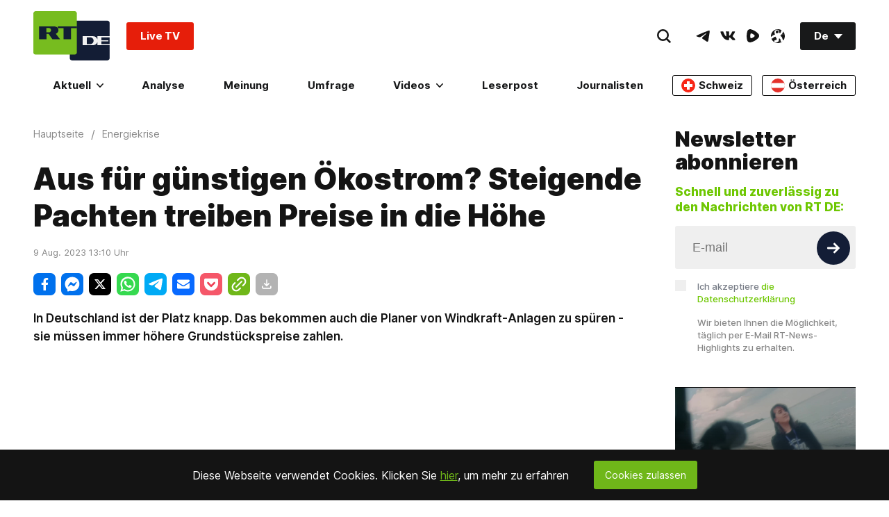

--- FILE ---
content_type: text/html; charset=UTF-8
request_url: https://rtde.me/widget/main_popularbox/default
body_size: 539
content:
<div class="Section-root" data-widget="PopularBox" data-tb-region="LiveAndBannerBox"><div class="Section-container Section-isColumn-isTop Section-is1to1"><div class="PopularBox-item Section-block Section-is1to1 Section-isColumn-isCenter p-24" style="position: relative;" data-type="externalVideo"><div class="EmbedBlock-root EmbedBlock-externalVideo EmbedBlock-rumble"><div class="VkEmbed"><iframe class="lazyload" data-src="https://rumble.com/embed/v71xwyu?pub=7a20&rel=5&autoplay=2" frameborder="0" width="853" height="480" allowfullscreen></iframe></div></div><a href="#"  class="WhatIsOnAir-root mt-16" data-tb-region-item><span class="WhatIsOnAir-liveBlock"><span class="live-pulse"></span><span class="text"><strong>RT DE LIVE-TV</strong></span></span></a></div><div class="PopularBox-item Section-block Section-is1to1 Section-isColumn-isCenter p-24" style="position: relative;" data-type="externalVideo"><div class="EmbedBlock-root EmbedBlock-externalVideo EmbedBlock-rumble"><div class="VkEmbed"><iframe class="lazyload" data-src="https://rumble.com/embed/v7238xs?pub=7a20&rel=5&autoplay=2" frameborder="0" width="853" height="480" allowfullscreen></iframe></div></div><a href="#"  class="WhatIsOnAir-root mt-16" data-tb-region-item><span class="WhatIsOnAir-liveBlock"><span class="live-pulse"></span><span class="text"><strong>"Weckruf für Moskau" – Scott Ritter über Angriff auf Putins Residenz</strong></span></span></a></div><div class="PopularBox-item Section-block Section-is1to1 Section-isColumn-isCenter p-24" style="position: relative;" data-type="image"><a class="Link-root Link-isInline Link-isHoverScale" style="max-width: 336px; width:100%" href="https://freeassange.rtde.live/leserpost/" data-tb-region-item><img class="Banners-image lazyload" style="max-width: 336px; border-radius:3px;" data-src="https://mf.b37mrtl.ru/deutsch/images/2025.08/original/68b19bcd48fbef3bb274a284.png" alt="banner"></a></div></div></div>